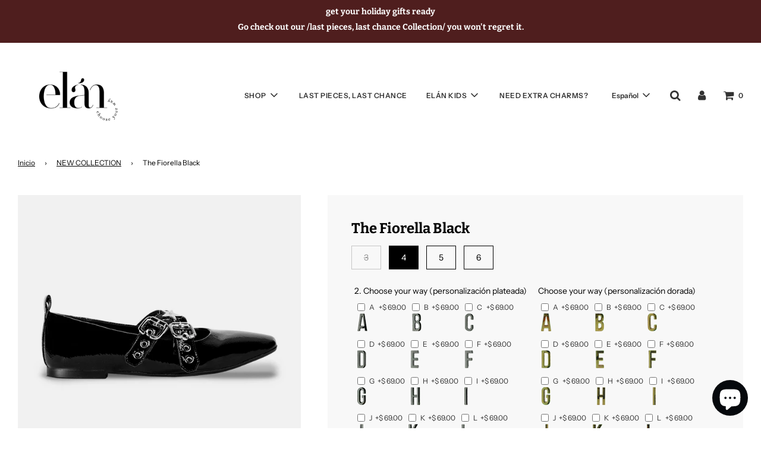

--- FILE ---
content_type: text/html;charset=UTF-8
request_url: https://node1.itoris.com/dpo/storefront/include.js?controller=GetOptionConfig&shop=elanmx.myshopify.com
body_size: 7132
content:
<div id="itoris_dynamicproductoptions_add_to_cart_configure" style="display: none;">
    <button type="button" class="button btn">
        <span><span>Configure</span></span>
    </button>
</div>
<div id="itoris_dynamicproductoptions_popup_mask" style="display: none;"></div>
<div id="itoris_dynamicproductoptions_popup" style="display: none;">
    <div id="itoris_dynamicproductoptions_popup_close_icon"></div>
    <h2 class="popup-title">Configure Product</h2>
    <div class="product-options-bottom">
        <button id="itoris_dynamicproductoptions_popup_button_cancel" type="button" class="button"><span><span>Cancel</span></span></button>
        <div class="add-to-box">
            <span id="itoris_dynamicproductoptions_popup_price"></span>
            <button id="itoris_dynamicproductoptions_popup_button_apply" type="button" class="button"><span><span>Apply</span></span></button>
            <span class="or">OR</span>
            <div class="add-to-cart">
                <label for="qty">Qty:</label>
                <input type="text" name="qty" id="itoris_dynamicoptions_qty" maxlength="12" value="" title="Qty" class="input-text qty" />
                                <button type="button" title="Add to Cart" id="itoris_dynamicoptions_add_to_cart" class="button btn-cart"><span><span>Add to Cart</span></span></button>
            </div>
        </div>
    </div>
</div>
<div id="itoris_dynamicproductoptions_configuration" style="display: none;">
    <ul></ul>
    <button id="itoris_dynamicproductoptions_button_edit" type="button" class="button"><span><span>Edit</span></span></button>
</div>
<div id="itoris_dynamicproductoptions">
                                                                        <div id="fieldset-section-1" class="fieldset fieldset-section-1">
                            <table class="form-list option-fields-cols-3">
                                            <tr class="fields">
                                                                                                                                                                                                                                                                                    <td>
                                            <div id="dynamic_option_id_1001" class="field">
                                                                                                    <label >2. Choose your way (personalización plateada)</label>                                                                                                <div class="control">
    <div class="options-list" id="options-1001-list" >
            <div class="field choice admin__field admin__field-option">
            <input type="checkbox" class="checkbox admin__control-checkbox  product-custom-option" name="options[1001][]" id="options_1001_2" value="10001"  price="69.00"  />
            <label class="label admin__field-label" for="options_1001_2"><span>A </span><span class="price-notice" data-amount="69.00">+$ 69.00</span></label>
        </div>
            <div class="field choice admin__field admin__field-option">
            <input type="checkbox" class="checkbox admin__control-checkbox  product-custom-option" name="options[1001][]" id="options_1001_3" value="10002"  price="69.00"  />
            <label class="label admin__field-label" for="options_1001_3"><span>B</span><span class="price-notice" data-amount="69.00">+$ 69.00</span></label>
        </div>
            <div class="field choice admin__field admin__field-option">
            <input type="checkbox" class="checkbox admin__control-checkbox  product-custom-option" name="options[1001][]" id="options_1001_4" value="10003"  price="69.00"  />
            <label class="label admin__field-label" for="options_1001_4"><span>C </span><span class="price-notice" data-amount="69.00">+$ 69.00</span></label>
        </div>
            <div class="field choice admin__field admin__field-option">
            <input type="checkbox" class="checkbox admin__control-checkbox  product-custom-option" name="options[1001][]" id="options_1001_5" value="10004"  price="69.00"  />
            <label class="label admin__field-label" for="options_1001_5"><span>D</span><span class="price-notice" data-amount="69.00">+$ 69.00</span></label>
        </div>
            <div class="field choice admin__field admin__field-option">
            <input type="checkbox" class="checkbox admin__control-checkbox  product-custom-option" name="options[1001][]" id="options_1001_6" value="10005"  price="69.00"  />
            <label class="label admin__field-label" for="options_1001_6"><span>E </span><span class="price-notice" data-amount="69.00">+$ 69.00</span></label>
        </div>
            <div class="field choice admin__field admin__field-option">
            <input type="checkbox" class="checkbox admin__control-checkbox  product-custom-option" name="options[1001][]" id="options_1001_7" value="10006"  price="69.00"  />
            <label class="label admin__field-label" for="options_1001_7"><span>F</span><span class="price-notice" data-amount="69.00">+$ 69.00</span></label>
        </div>
            <div class="field choice admin__field admin__field-option">
            <input type="checkbox" class="checkbox admin__control-checkbox  product-custom-option" name="options[1001][]" id="options_1001_8" value="10007"  price="69.00"  />
            <label class="label admin__field-label" for="options_1001_8"><span>G</span><span class="price-notice" data-amount="69.00">+$ 69.00</span></label>
        </div>
            <div class="field choice admin__field admin__field-option">
            <input type="checkbox" class="checkbox admin__control-checkbox  product-custom-option" name="options[1001][]" id="options_1001_9" value="10008"  price="69.00"  />
            <label class="label admin__field-label" for="options_1001_9"><span>H</span><span class="price-notice" data-amount="69.00">+$ 69.00</span></label>
        </div>
            <div class="field choice admin__field admin__field-option">
            <input type="checkbox" class="checkbox admin__control-checkbox  product-custom-option" name="options[1001][]" id="options_1001_10" value="10009"  price="69.00"  />
            <label class="label admin__field-label" for="options_1001_10"><span>I</span><span class="price-notice" data-amount="69.00">+$ 69.00</span></label>
        </div>
            <div class="field choice admin__field admin__field-option">
            <input type="checkbox" class="checkbox admin__control-checkbox  product-custom-option" name="options[1001][]" id="options_1001_11" value="10010"  price="69.00"  />
            <label class="label admin__field-label" for="options_1001_11"><span>J</span><span class="price-notice" data-amount="69.00">+$ 69.00</span></label>
        </div>
            <div class="field choice admin__field admin__field-option">
            <input type="checkbox" class="checkbox admin__control-checkbox  product-custom-option" name="options[1001][]" id="options_1001_12" value="10011"  price="69.00"  />
            <label class="label admin__field-label" for="options_1001_12"><span>K</span><span class="price-notice" data-amount="69.00">+$ 69.00</span></label>
        </div>
            <div class="field choice admin__field admin__field-option">
            <input type="checkbox" class="checkbox admin__control-checkbox  product-custom-option" name="options[1001][]" id="options_1001_13" value="10012"  price="69.00"  />
            <label class="label admin__field-label" for="options_1001_13"><span>L</span><span class="price-notice" data-amount="69.00">+$ 69.00</span></label>
        </div>
            <div class="field choice admin__field admin__field-option">
            <input type="checkbox" class="checkbox admin__control-checkbox  product-custom-option" name="options[1001][]" id="options_1001_14" value="10013"  price="69.00"  />
            <label class="label admin__field-label" for="options_1001_14"><span>M</span><span class="price-notice" data-amount="69.00">+$ 69.00</span></label>
        </div>
            <div class="field choice admin__field admin__field-option">
            <input type="checkbox" class="checkbox admin__control-checkbox  product-custom-option" name="options[1001][]" id="options_1001_15" value="10014"  price="69.00"  />
            <label class="label admin__field-label" for="options_1001_15"><span>N </span><span class="price-notice" data-amount="69.00">+$ 69.00</span></label>
        </div>
            <div class="field choice admin__field admin__field-option">
            <input type="checkbox" class="checkbox admin__control-checkbox  product-custom-option" name="options[1001][]" id="options_1001_16" value="10015"  price="69.00"  />
            <label class="label admin__field-label" for="options_1001_16"><span>O</span><span class="price-notice" data-amount="69.00">+$ 69.00</span></label>
        </div>
            <div class="field choice admin__field admin__field-option">
            <input type="checkbox" class="checkbox admin__control-checkbox  product-custom-option" name="options[1001][]" id="options_1001_17" value="10016"  price="69.00"  />
            <label class="label admin__field-label" for="options_1001_17"><span>P</span><span class="price-notice" data-amount="69.00">+$ 69.00</span></label>
        </div>
            <div class="field choice admin__field admin__field-option">
            <input type="checkbox" class="checkbox admin__control-checkbox  product-custom-option" name="options[1001][]" id="options_1001_18" value="10017"  price="69.00"  />
            <label class="label admin__field-label" for="options_1001_18"><span>Q</span><span class="price-notice" data-amount="69.00">+$ 69.00</span></label>
        </div>
            <div class="field choice admin__field admin__field-option">
            <input type="checkbox" class="checkbox admin__control-checkbox  product-custom-option" name="options[1001][]" id="options_1001_19" value="10018"  price="69.00"  />
            <label class="label admin__field-label" for="options_1001_19"><span>R </span><span class="price-notice" data-amount="69.00">+$ 69.00</span></label>
        </div>
            <div class="field choice admin__field admin__field-option">
            <input type="checkbox" class="checkbox admin__control-checkbox  product-custom-option" name="options[1001][]" id="options_1001_20" value="10019"  price="69.00"  />
            <label class="label admin__field-label" for="options_1001_20"><span>S</span><span class="price-notice" data-amount="69.00">+$ 69.00</span></label>
        </div>
            <div class="field choice admin__field admin__field-option">
            <input type="checkbox" class="checkbox admin__control-checkbox  product-custom-option" name="options[1001][]" id="options_1001_21" value="10020"  price="69.00"  />
            <label class="label admin__field-label" for="options_1001_21"><span>T</span><span class="price-notice" data-amount="69.00">+$ 69.00</span></label>
        </div>
            <div class="field choice admin__field admin__field-option">
            <input type="checkbox" class="checkbox admin__control-checkbox  product-custom-option" name="options[1001][]" id="options_1001_22" value="10021"  price="69.00"  />
            <label class="label admin__field-label" for="options_1001_22"><span>U</span><span class="price-notice" data-amount="69.00">+$ 69.00</span></label>
        </div>
            <div class="field choice admin__field admin__field-option">
            <input type="checkbox" class="checkbox admin__control-checkbox  product-custom-option" name="options[1001][]" id="options_1001_23" value="10022"  price="69.00"  />
            <label class="label admin__field-label" for="options_1001_23"><span>V </span><span class="price-notice" data-amount="69.00">+$ 69.00</span></label>
        </div>
            <div class="field choice admin__field admin__field-option">
            <input type="checkbox" class="checkbox admin__control-checkbox  product-custom-option" name="options[1001][]" id="options_1001_24" value="10023"  price="69.00"  />
            <label class="label admin__field-label" for="options_1001_24"><span>W</span><span class="price-notice" data-amount="69.00">+$ 69.00</span></label>
        </div>
            <div class="field choice admin__field admin__field-option">
            <input type="checkbox" class="checkbox admin__control-checkbox  product-custom-option" name="options[1001][]" id="options_1001_25" value="10024"  price="69.00"  />
            <label class="label admin__field-label" for="options_1001_25"><span>X</span><span class="price-notice" data-amount="69.00">+$ 69.00</span></label>
        </div>
            <div class="field choice admin__field admin__field-option">
            <input type="checkbox" class="checkbox admin__control-checkbox  product-custom-option" name="options[1001][]" id="options_1001_26" value="10025"  price="69.00"  />
            <label class="label admin__field-label" for="options_1001_26"><span>Y</span><span class="price-notice" data-amount="69.00">+$ 69.00</span></label>
        </div>
            <div class="field choice admin__field admin__field-option">
            <input type="checkbox" class="checkbox admin__control-checkbox  product-custom-option" name="options[1001][]" id="options_1001_27" value="10026"  price="69.00"  />
            <label class="label admin__field-label" for="options_1001_27"><span>Z</span><span class="price-notice" data-amount="69.00">+$ 69.00</span></label>
        </div>
            <div class="field choice admin__field admin__field-option">
            <input type="checkbox" class="checkbox admin__control-checkbox  product-custom-option" name="options[1001][]" id="options_1001_28" value="10027"  price="69.00"  />
            <label class="label admin__field-label" for="options_1001_28"><span>❤️</span><span class="price-notice" data-amount="69.00">+$ 69.00</span></label>
        </div>
            <div class="field choice admin__field admin__field-option">
            <input type="checkbox" class="checkbox admin__control-checkbox  product-custom-option" name="options[1001][]" id="options_1001_29" value="10028"  price="69.00"  />
            <label class="label admin__field-label" for="options_1001_29"><span>⭐</span><span class="price-notice" data-amount="69.00">+$ 69.00</span></label>
        </div>
            <div class="field choice admin__field admin__field-option">
            <input type="checkbox" class="checkbox admin__control-checkbox  product-custom-option" name="options[1001][]" id="options_1001_30" value="10029"  price="69.00"  />
            <label class="label admin__field-label" for="options_1001_30"><span>🐝 </span><span class="price-notice" data-amount="69.00">+$ 69.00</span></label>
        </div>
            <div class="field choice admin__field admin__field-option">
            <input type="checkbox" class="checkbox admin__control-checkbox  product-custom-option" name="options[1001][]" id="options_1001_31" value="10030"  price="69.00"  />
            <label class="label admin__field-label" for="options_1001_31"><span>🌙</span><span class="price-notice" data-amount="69.00">+$ 69.00</span></label>
        </div>
            <div class="field choice admin__field admin__field-option">
            <input type="checkbox" class="checkbox admin__control-checkbox  product-custom-option" name="options[1001][]" id="options_1001_32" value="10031"  price="69.00"  />
            <label class="label admin__field-label" for="options_1001_32"><span>🦋</span><span class="price-notice" data-amount="69.00">+$ 69.00</span></label>
        </div>
            <div class="field choice admin__field admin__field-option">
            <input type="checkbox" class="checkbox admin__control-checkbox  product-custom-option" name="options[1001][]" id="options_1001_33" value="10032"  price="69.00"  />
            <label class="label admin__field-label" for="options_1001_33"><span>🐴</span><span class="price-notice" data-amount="69.00">+$ 69.00</span></label>
        </div>
            <div class="field choice admin__field admin__field-option">
            <input type="checkbox" class="checkbox admin__control-checkbox  product-custom-option" name="options[1001][]" id="options_1001_34" value="10033"  price="69.00"  />
            <label class="label admin__field-label" for="options_1001_34"><span>🗼</span><span class="price-notice" data-amount="69.00">+$ 69.00</span></label>
        </div>
            <div class="field choice admin__field admin__field-option">
            <input type="checkbox" class="checkbox admin__control-checkbox  product-custom-option" name="options[1001][]" id="options_1001_35" value="10034"  price="0.00"  />
            <label class="label admin__field-label" for="options_1001_35"><span>AGOTADO</span></label>
        </div>
            <div class="field choice admin__field admin__field-option">
            <input type="checkbox" class="checkbox admin__control-checkbox  product-custom-option" name="options[1001][]" id="options_1001_36" value="10035"  price="69.00"  />
            <label class="label admin__field-label" for="options_1001_36"><span>🐾</span><span class="price-notice" data-amount="69.00">+$ 69.00</span></label>
        </div>
            <div class="field choice admin__field admin__field-option">
            <input type="checkbox" class="checkbox admin__control-checkbox  product-custom-option" name="options[1001][]" id="options_1001_37" value="10036"  price="69.00"  />
            <label class="label admin__field-label" for="options_1001_37"><span>👑</span><span class="price-notice" data-amount="69.00">+$ 69.00</span></label>
        </div>
        </div>
</div>
                                            </div>
                                        </td>
                                                                                                                                                                                                                                                                                                                                                                                                                                        <td>
                                            <div id="dynamic_option_id_1002" class="field">
                                                                                                    <label >Choose your way (personalización dorada)</label>                                                                                                <div class="control">
    <div class="options-list" id="options-1002-list" >
            <div class="field choice admin__field admin__field-option">
            <input type="checkbox" class="checkbox admin__control-checkbox  product-custom-option" name="options[1002][]" id="options_1002_2" value="10037"  price="69.00"  />
            <label class="label admin__field-label" for="options_1002_2"><span>A</span><span class="price-notice" data-amount="69.00">+$ 69.00</span></label>
        </div>
            <div class="field choice admin__field admin__field-option">
            <input type="checkbox" class="checkbox admin__control-checkbox  product-custom-option" name="options[1002][]" id="options_1002_3" value="10038"  price="69.00"  />
            <label class="label admin__field-label" for="options_1002_3"><span>B</span><span class="price-notice" data-amount="69.00">+$ 69.00</span></label>
        </div>
            <div class="field choice admin__field admin__field-option">
            <input type="checkbox" class="checkbox admin__control-checkbox  product-custom-option" name="options[1002][]" id="options_1002_4" value="10039"  price="69.00"  />
            <label class="label admin__field-label" for="options_1002_4"><span>C</span><span class="price-notice" data-amount="69.00">+$ 69.00</span></label>
        </div>
            <div class="field choice admin__field admin__field-option">
            <input type="checkbox" class="checkbox admin__control-checkbox  product-custom-option" name="options[1002][]" id="options_1002_5" value="10040"  price="69.00"  />
            <label class="label admin__field-label" for="options_1002_5"><span>D</span><span class="price-notice" data-amount="69.00">+$ 69.00</span></label>
        </div>
            <div class="field choice admin__field admin__field-option">
            <input type="checkbox" class="checkbox admin__control-checkbox  product-custom-option" name="options[1002][]" id="options_1002_6" value="10041"  price="69.00"  />
            <label class="label admin__field-label" for="options_1002_6"><span>E</span><span class="price-notice" data-amount="69.00">+$ 69.00</span></label>
        </div>
            <div class="field choice admin__field admin__field-option">
            <input type="checkbox" class="checkbox admin__control-checkbox  product-custom-option" name="options[1002][]" id="options_1002_7" value="10042"  price="69.00"  />
            <label class="label admin__field-label" for="options_1002_7"><span>F</span><span class="price-notice" data-amount="69.00">+$ 69.00</span></label>
        </div>
            <div class="field choice admin__field admin__field-option">
            <input type="checkbox" class="checkbox admin__control-checkbox  product-custom-option" name="options[1002][]" id="options_1002_8" value="10043"  price="69.00"  />
            <label class="label admin__field-label" for="options_1002_8"><span>G </span><span class="price-notice" data-amount="69.00">+$ 69.00</span></label>
        </div>
            <div class="field choice admin__field admin__field-option">
            <input type="checkbox" class="checkbox admin__control-checkbox  product-custom-option" name="options[1002][]" id="options_1002_9" value="10044"  price="69.00"  />
            <label class="label admin__field-label" for="options_1002_9"><span>H</span><span class="price-notice" data-amount="69.00">+$ 69.00</span></label>
        </div>
            <div class="field choice admin__field admin__field-option">
            <input type="checkbox" class="checkbox admin__control-checkbox  product-custom-option" name="options[1002][]" id="options_1002_10" value="10045"  price="69.00"  />
            <label class="label admin__field-label" for="options_1002_10"><span>I </span><span class="price-notice" data-amount="69.00">+$ 69.00</span></label>
        </div>
            <div class="field choice admin__field admin__field-option">
            <input type="checkbox" class="checkbox admin__control-checkbox  product-custom-option" name="options[1002][]" id="options_1002_11" value="10046"  price="69.00"  />
            <label class="label admin__field-label" for="options_1002_11"><span>J</span><span class="price-notice" data-amount="69.00">+$ 69.00</span></label>
        </div>
            <div class="field choice admin__field admin__field-option">
            <input type="checkbox" class="checkbox admin__control-checkbox  product-custom-option" name="options[1002][]" id="options_1002_12" value="10047"  price="69.00"  />
            <label class="label admin__field-label" for="options_1002_12"><span>K</span><span class="price-notice" data-amount="69.00">+$ 69.00</span></label>
        </div>
            <div class="field choice admin__field admin__field-option">
            <input type="checkbox" class="checkbox admin__control-checkbox  product-custom-option" name="options[1002][]" id="options_1002_13" value="10048"  price="69.00"  />
            <label class="label admin__field-label" for="options_1002_13"><span>L </span><span class="price-notice" data-amount="69.00">+$ 69.00</span></label>
        </div>
            <div class="field choice admin__field admin__field-option">
            <input type="checkbox" class="checkbox admin__control-checkbox  product-custom-option" name="options[1002][]" id="options_1002_14" value="10049"  price="69.00"  />
            <label class="label admin__field-label" for="options_1002_14"><span> M</span><span class="price-notice" data-amount="69.00">+$ 69.00</span></label>
        </div>
            <div class="field choice admin__field admin__field-option">
            <input type="checkbox" class="checkbox admin__control-checkbox  product-custom-option" name="options[1002][]" id="options_1002_15" value="10050"  price="69.00"  />
            <label class="label admin__field-label" for="options_1002_15"><span>N </span><span class="price-notice" data-amount="69.00">+$ 69.00</span></label>
        </div>
            <div class="field choice admin__field admin__field-option">
            <input type="checkbox" class="checkbox admin__control-checkbox  product-custom-option" name="options[1002][]" id="options_1002_16" value="10051"  price="69.00"  />
            <label class="label admin__field-label" for="options_1002_16"><span>O</span><span class="price-notice" data-amount="69.00">+$ 69.00</span></label>
        </div>
            <div class="field choice admin__field admin__field-option">
            <input type="checkbox" class="checkbox admin__control-checkbox  product-custom-option" name="options[1002][]" id="options_1002_17" value="10052"  price="69.00"  />
            <label class="label admin__field-label" for="options_1002_17"><span>P</span><span class="price-notice" data-amount="69.00">+$ 69.00</span></label>
        </div>
            <div class="field choice admin__field admin__field-option">
            <input type="checkbox" class="checkbox admin__control-checkbox  product-custom-option" name="options[1002][]" id="options_1002_18" value="10053"  price="69.00"  />
            <label class="label admin__field-label" for="options_1002_18"><span>Q</span><span class="price-notice" data-amount="69.00">+$ 69.00</span></label>
        </div>
            <div class="field choice admin__field admin__field-option">
            <input type="checkbox" class="checkbox admin__control-checkbox  product-custom-option" name="options[1002][]" id="options_1002_19" value="10054"  price="69.00"  />
            <label class="label admin__field-label" for="options_1002_19"><span>R</span><span class="price-notice" data-amount="69.00">+$ 69.00</span></label>
        </div>
            <div class="field choice admin__field admin__field-option">
            <input type="checkbox" class="checkbox admin__control-checkbox  product-custom-option" name="options[1002][]" id="options_1002_20" value="10055"  price="69.00"  />
            <label class="label admin__field-label" for="options_1002_20"><span>S  </span><span class="price-notice" data-amount="69.00">+$ 69.00</span></label>
        </div>
            <div class="field choice admin__field admin__field-option">
            <input type="checkbox" class="checkbox admin__control-checkbox  product-custom-option" name="options[1002][]" id="options_1002_21" value="10056"  price="69.00"  />
            <label class="label admin__field-label" for="options_1002_21"><span>T</span><span class="price-notice" data-amount="69.00">+$ 69.00</span></label>
        </div>
            <div class="field choice admin__field admin__field-option">
            <input type="checkbox" class="checkbox admin__control-checkbox  product-custom-option" name="options[1002][]" id="options_1002_22" value="10057"  price="69.00"  />
            <label class="label admin__field-label" for="options_1002_22"><span>U</span><span class="price-notice" data-amount="69.00">+$ 69.00</span></label>
        </div>
            <div class="field choice admin__field admin__field-option">
            <input type="checkbox" class="checkbox admin__control-checkbox  product-custom-option" name="options[1002][]" id="options_1002_23" value="10058"  price="69.00"  />
            <label class="label admin__field-label" for="options_1002_23"><span>V</span><span class="price-notice" data-amount="69.00">+$ 69.00</span></label>
        </div>
            <div class="field choice admin__field admin__field-option">
            <input type="checkbox" class="checkbox admin__control-checkbox  product-custom-option" name="options[1002][]" id="options_1002_24" value="10059"  price="69.00"  />
            <label class="label admin__field-label" for="options_1002_24"><span>W</span><span class="price-notice" data-amount="69.00">+$ 69.00</span></label>
        </div>
            <div class="field choice admin__field admin__field-option">
            <input type="checkbox" class="checkbox admin__control-checkbox  product-custom-option" name="options[1002][]" id="options_1002_25" value="10060"  price="69.00"  />
            <label class="label admin__field-label" for="options_1002_25"><span>X</span><span class="price-notice" data-amount="69.00">+$ 69.00</span></label>
        </div>
            <div class="field choice admin__field admin__field-option">
            <input type="checkbox" class="checkbox admin__control-checkbox  product-custom-option" name="options[1002][]" id="options_1002_26" value="10061"  price="69.00"  />
            <label class="label admin__field-label" for="options_1002_26"><span>Y</span><span class="price-notice" data-amount="69.00">+$ 69.00</span></label>
        </div>
            <div class="field choice admin__field admin__field-option">
            <input type="checkbox" class="checkbox admin__control-checkbox  product-custom-option" name="options[1002][]" id="options_1002_27" value="10062"  price="69.00"  />
            <label class="label admin__field-label" for="options_1002_27"><span>Z</span><span class="price-notice" data-amount="69.00">+$ 69.00</span></label>
        </div>
            <div class="field choice admin__field admin__field-option">
            <input type="checkbox" class="checkbox admin__control-checkbox  product-custom-option" name="options[1002][]" id="options_1002_28" value="10063"  price="69.00"  />
            <label class="label admin__field-label" for="options_1002_28"><span>🖤</span><span class="price-notice" data-amount="69.00">+$ 69.00</span></label>
        </div>
            <div class="field choice admin__field admin__field-option">
            <input type="checkbox" class="checkbox admin__control-checkbox  product-custom-option" name="options[1002][]" id="options_1002_29" value="10064"  price="69.00"  />
            <label class="label admin__field-label" for="options_1002_29"><span>⭐</span><span class="price-notice" data-amount="69.00">+$ 69.00</span></label>
        </div>
            <div class="field choice admin__field admin__field-option">
            <input type="checkbox" class="checkbox admin__control-checkbox  product-custom-option" name="options[1002][]" id="options_1002_30" value="10065"  price="69.00"  />
            <label class="label admin__field-label" for="options_1002_30"><span>🐝</span><span class="price-notice" data-amount="69.00">+$ 69.00</span></label>
        </div>
            <div class="field choice admin__field admin__field-option">
            <input type="checkbox" class="checkbox admin__control-checkbox  product-custom-option" name="options[1002][]" id="options_1002_31" value="10066"  price="69.00"  />
            <label class="label admin__field-label" for="options_1002_31"><span>🌙</span><span class="price-notice" data-amount="69.00">+$ 69.00</span></label>
        </div>
            <div class="field choice admin__field admin__field-option">
            <input type="checkbox" class="checkbox admin__control-checkbox  product-custom-option" name="options[1002][]" id="options_1002_32" value="10067"  price="69.00"  />
            <label class="label admin__field-label" for="options_1002_32"><span>🦋</span><span class="price-notice" data-amount="69.00">+$ 69.00</span></label>
        </div>
            <div class="field choice admin__field admin__field-option">
            <input type="checkbox" class="checkbox admin__control-checkbox  product-custom-option" name="options[1002][]" id="options_1002_33" value="10068"  price="69.00"  />
            <label class="label admin__field-label" for="options_1002_33"><span>🐴</span><span class="price-notice" data-amount="69.00">+$ 69.00</span></label>
        </div>
            <div class="field choice admin__field admin__field-option">
            <input type="checkbox" class="checkbox admin__control-checkbox  product-custom-option" name="options[1002][]" id="options_1002_34" value="10069"  price="69.00"  />
            <label class="label admin__field-label" for="options_1002_34"><span>🗼</span><span class="price-notice" data-amount="69.00">+$ 69.00</span></label>
        </div>
            <div class="field choice admin__field admin__field-option">
            <input type="checkbox" class="checkbox admin__control-checkbox  product-custom-option" name="options[1002][]" id="options_1002_35" value="10070"  price="69.00"  />
            <label class="label admin__field-label" for="options_1002_35"><span>🌵</span><span class="price-notice" data-amount="69.00">+$ 69.00</span></label>
        </div>
            <div class="field choice admin__field admin__field-option">
            <input type="checkbox" class="checkbox admin__control-checkbox  product-custom-option" name="options[1002][]" id="options_1002_36" value="10071"  price="69.00"  />
            <label class="label admin__field-label" for="options_1002_36"><span>🐾</span><span class="price-notice" data-amount="69.00">+$ 69.00</span></label>
        </div>
            <div class="field choice admin__field admin__field-option">
            <input type="checkbox" class="checkbox admin__control-checkbox  product-custom-option" name="options[1002][]" id="options_1002_37" value="10072"  price="69.00"  />
            <label class="label admin__field-label" for="options_1002_37"><span>👑</span><span class="price-notice" data-amount="69.00">+$ 69.00</span></label>
        </div>
        </div>
</div>
                                            </div>
                                        </td>
                                                                                                                                                                                                                                                                                                                                                                                                                                                                                                                                                                                                                                                                                                                                                                                            <td><div class="field empty" style="height: 1px;"></div></td>
                                                    </tr>
                                            <tr class="fields">
                                                                                                                                                                                                                                                                                                                                                                                                                                                                                                                                                                                                                <td>
                                            <div id="dynamic_option_id_1003" class="field">
                                                                                                    <label >Choose your way (personalización negra) </label>                                                                                                <div class="control">
    <div class="options-list" id="options-1003-list" >
            <div class="field choice admin__field admin__field-option">
            <input type="checkbox" class="checkbox admin__control-checkbox  product-custom-option" name="options[1003][]" id="options_1003_2" value="10073"  price="39.00"  />
            <label class="label admin__field-label" for="options_1003_2"><span>A </span><span class="price-notice" data-amount="39.00">+$ 39.00</span></label>
        </div>
            <div class="field choice admin__field admin__field-option">
            <input type="checkbox" class="checkbox admin__control-checkbox  product-custom-option" name="options[1003][]" id="options_1003_3" value="10074"  price="39.00"  />
            <label class="label admin__field-label" for="options_1003_3"><span>B</span><span class="price-notice" data-amount="39.00">+$ 39.00</span></label>
        </div>
            <div class="field choice admin__field admin__field-option">
            <input type="checkbox" class="checkbox admin__control-checkbox  product-custom-option" name="options[1003][]" id="options_1003_4" value="10075"  price="39.00"  />
            <label class="label admin__field-label" for="options_1003_4"><span>C</span><span class="price-notice" data-amount="39.00">+$ 39.00</span></label>
        </div>
            <div class="field choice admin__field admin__field-option">
            <input type="checkbox" class="checkbox admin__control-checkbox  product-custom-option" name="options[1003][]" id="options_1003_5" value="10076"  price="39.00"  />
            <label class="label admin__field-label" for="options_1003_5"><span>D</span><span class="price-notice" data-amount="39.00">+$ 39.00</span></label>
        </div>
            <div class="field choice admin__field admin__field-option">
            <input type="checkbox" class="checkbox admin__control-checkbox  product-custom-option" name="options[1003][]" id="options_1003_6" value="10077"  price="39.00"  />
            <label class="label admin__field-label" for="options_1003_6"><span>E</span><span class="price-notice" data-amount="39.00">+$ 39.00</span></label>
        </div>
            <div class="field choice admin__field admin__field-option">
            <input type="checkbox" class="checkbox admin__control-checkbox  product-custom-option" name="options[1003][]" id="options_1003_7" value="10078"  price="39.00"  />
            <label class="label admin__field-label" for="options_1003_7"><span>F</span><span class="price-notice" data-amount="39.00">+$ 39.00</span></label>
        </div>
            <div class="field choice admin__field admin__field-option">
            <input type="checkbox" class="checkbox admin__control-checkbox  product-custom-option" name="options[1003][]" id="options_1003_8" value="10079"  price="39.00"  />
            <label class="label admin__field-label" for="options_1003_8"><span>G </span><span class="price-notice" data-amount="39.00">+$ 39.00</span></label>
        </div>
            <div class="field choice admin__field admin__field-option">
            <input type="checkbox" class="checkbox admin__control-checkbox  product-custom-option" name="options[1003][]" id="options_1003_9" value="10080"  price="39.00"  />
            <label class="label admin__field-label" for="options_1003_9"><span>H</span><span class="price-notice" data-amount="39.00">+$ 39.00</span></label>
        </div>
            <div class="field choice admin__field admin__field-option">
            <input type="checkbox" class="checkbox admin__control-checkbox  product-custom-option" name="options[1003][]" id="options_1003_10" value="10081"  price="39.00"  />
            <label class="label admin__field-label" for="options_1003_10"><span>I </span><span class="price-notice" data-amount="39.00">+$ 39.00</span></label>
        </div>
            <div class="field choice admin__field admin__field-option">
            <input type="checkbox" class="checkbox admin__control-checkbox  product-custom-option" name="options[1003][]" id="options_1003_11" value="10082"  price="39.00"  />
            <label class="label admin__field-label" for="options_1003_11"><span>J</span><span class="price-notice" data-amount="39.00">+$ 39.00</span></label>
        </div>
            <div class="field choice admin__field admin__field-option">
            <input type="checkbox" class="checkbox admin__control-checkbox  product-custom-option" name="options[1003][]" id="options_1003_12" value="10083"  price="39.00"  />
            <label class="label admin__field-label" for="options_1003_12"><span>K</span><span class="price-notice" data-amount="39.00">+$ 39.00</span></label>
        </div>
            <div class="field choice admin__field admin__field-option">
            <input type="checkbox" class="checkbox admin__control-checkbox  product-custom-option" name="options[1003][]" id="options_1003_13" value="10084"  price="39.00"  />
            <label class="label admin__field-label" for="options_1003_13"><span>L </span><span class="price-notice" data-amount="39.00">+$ 39.00</span></label>
        </div>
            <div class="field choice admin__field admin__field-option">
            <input type="checkbox" class="checkbox admin__control-checkbox  product-custom-option" name="options[1003][]" id="options_1003_14" value="10085"  price="39.00"  />
            <label class="label admin__field-label" for="options_1003_14"><span>M</span><span class="price-notice" data-amount="39.00">+$ 39.00</span></label>
        </div>
            <div class="field choice admin__field admin__field-option">
            <input type="checkbox" class="checkbox admin__control-checkbox  product-custom-option" name="options[1003][]" id="options_1003_15" value="10086"  price="39.00"  />
            <label class="label admin__field-label" for="options_1003_15"><span>N </span><span class="price-notice" data-amount="39.00">+$ 39.00</span></label>
        </div>
            <div class="field choice admin__field admin__field-option">
            <input type="checkbox" class="checkbox admin__control-checkbox  product-custom-option" name="options[1003][]" id="options_1003_16" value="10087"  price="39.00"  />
            <label class="label admin__field-label" for="options_1003_16"><span>O</span><span class="price-notice" data-amount="39.00">+$ 39.00</span></label>
        </div>
            <div class="field choice admin__field admin__field-option">
            <input type="checkbox" class="checkbox admin__control-checkbox  product-custom-option" name="options[1003][]" id="options_1003_17" value="10088"  price="39.00"  />
            <label class="label admin__field-label" for="options_1003_17"><span>P</span><span class="price-notice" data-amount="39.00">+$ 39.00</span></label>
        </div>
            <div class="field choice admin__field admin__field-option">
            <input type="checkbox" class="checkbox admin__control-checkbox  product-custom-option" name="options[1003][]" id="options_1003_18" value="10089"  price="39.00"  />
            <label class="label admin__field-label" for="options_1003_18"><span>R</span><span class="price-notice" data-amount="39.00">+$ 39.00</span></label>
        </div>
            <div class="field choice admin__field admin__field-option">
            <input type="checkbox" class="checkbox admin__control-checkbox  product-custom-option" name="options[1003][]" id="options_1003_19" value="10090"  price="39.00"  />
            <label class="label admin__field-label" for="options_1003_19"><span>S </span><span class="price-notice" data-amount="39.00">+$ 39.00</span></label>
        </div>
            <div class="field choice admin__field admin__field-option">
            <input type="checkbox" class="checkbox admin__control-checkbox  product-custom-option" name="options[1003][]" id="options_1003_20" value="10091"  price="39.00"  />
            <label class="label admin__field-label" for="options_1003_20"><span>T</span><span class="price-notice" data-amount="39.00">+$ 39.00</span></label>
        </div>
            <div class="field choice admin__field admin__field-option">
            <input type="checkbox" class="checkbox admin__control-checkbox  product-custom-option" name="options[1003][]" id="options_1003_21" value="10092"  price="39.00"  />
            <label class="label admin__field-label" for="options_1003_21"><span>U</span><span class="price-notice" data-amount="39.00">+$ 39.00</span></label>
        </div>
            <div class="field choice admin__field admin__field-option">
            <input type="checkbox" class="checkbox admin__control-checkbox  product-custom-option" name="options[1003][]" id="options_1003_22" value="10093"  price="39.00"  />
            <label class="label admin__field-label" for="options_1003_22"><span>V</span><span class="price-notice" data-amount="39.00">+$ 39.00</span></label>
        </div>
            <div class="field choice admin__field admin__field-option">
            <input type="checkbox" class="checkbox admin__control-checkbox  product-custom-option" name="options[1003][]" id="options_1003_23" value="10094"  price="39.00"  />
            <label class="label admin__field-label" for="options_1003_23"><span>W</span><span class="price-notice" data-amount="39.00">+$ 39.00</span></label>
        </div>
            <div class="field choice admin__field admin__field-option">
            <input type="checkbox" class="checkbox admin__control-checkbox  product-custom-option" name="options[1003][]" id="options_1003_24" value="10095"  price="39.00"  />
            <label class="label admin__field-label" for="options_1003_24"><span>X</span><span class="price-notice" data-amount="39.00">+$ 39.00</span></label>
        </div>
            <div class="field choice admin__field admin__field-option">
            <input type="checkbox" class="checkbox admin__control-checkbox  product-custom-option" name="options[1003][]" id="options_1003_25" value="10096"  price="39.00"  />
            <label class="label admin__field-label" for="options_1003_25"><span>Y</span><span class="price-notice" data-amount="39.00">+$ 39.00</span></label>
        </div>
            <div class="field choice admin__field admin__field-option">
            <input type="checkbox" class="checkbox admin__control-checkbox  product-custom-option" name="options[1003][]" id="options_1003_26" value="10097"  price="39.00"  />
            <label class="label admin__field-label" for="options_1003_26"><span>Z</span><span class="price-notice" data-amount="39.00">+$ 39.00</span></label>
        </div>
        </div>
</div>
                                            </div>
                                        </td>
                                                                                                                                                                                                                                                                                                                                                                                                                                                                                                                                                                                                                                                                                                                                                                    <td>
                                            <div id="dynamic_option_id_1004" class="field">
                                                                                                    <label >3. Escribe el orden de tu personalización</label>                                                                                                <div class="control">
    <input type="text"
        id="options_1004_text"
        class="input-text product-custom-option"
        name="options[1004]"
                        value=""/>
    </div>                                            </div>
                                        </td>
                                                                                                                                                                                                                                                                                                                                                                                                                                                                                                                                                                                                                                                                                                                                                                                            <td><div class="field empty" style="height: 1px;"></div></td>
                                                    </tr>
                                            <tr class="fields">
                                                                                                                                                                                                                                                                                                                                                                                                                                                                                                                                                                                                                                                                                                                                                                                    <td><div class="field empty" style="height: 1px;"></div></td>
                                                                                                                                                                                                                                                                                                                                                                                                                                                                                                                                                                                                                                                                                                                                                                                    <td><div class="field empty" style="height: 1px;"></div></td>
                                                                                                                                                                                                                                                                                                                                                                                                                                                                                                                                                                                                                                                                                                                                                                                    <td><div class="field empty" style="height: 1px;"></div></td>
                                                    </tr>
                                            <tr class="fields">
                                                                                                                                                                                                                                                                                                                                                                                                                                                                                                                                                                                                                                                                                                                                                                                    <td><div class="field empty" style="height: 1px;"></div></td>
                                                                                                                                                                                                                                                                                                                                                                                                                                                                                                                                                                                                                                                                                                                                                                                    <td><div class="field empty" style="height: 1px;"></div></td>
                                                                                                                                                                                                                                                                                                                                                                                                                                                                                                                                                                                                                                                                                                                                                                                    <td><div class="field empty" style="height: 1px;"></div></td>
                                                    </tr>
                                    </table>
                    </div>
    </div>
<script type="text/javascript">
    jQuery('body').addClass('has_dpo_options');
    jQuery('.dpo-container').prepend(jQuery('.dpo-not-allowed'));
    window.dpoObserver.loadCSS('https://node1.itoris.com/dpo/storefront/assets/css/main.css');
    window.dpoObserver.loadJS(['https://node1.itoris.com/dpo/storefront/assets/js/options.js?v=39'], function(){
		delete window.PriceFormula;
        window.opConfig7534659698767 = [];
        window.dpoOptions = jQuery.extend({}, window.DynamicProductOptions);
        if (window.dpoObserver.skipVariantCreation) window.dpoOptions.skipVariantCreation = true;
        if (window.dpo_before_initialize) window.dpo_before_initialize(window.dpoOptions);
        window.dpoOptions.initialize({"form_style":"table_sections","appearance":"on_product_view","absolute_pricing":"0","absolute_sku":"0","absolute_weight":"0","product_id":7534659698767,"is_configured":false,"is_grouped":0,"option_errors":[],"error_message":"","product_type":"simple","configure_product_message":"Please configure the product","out_of_stock_message":"out of stock","section_conditions":[{"order":1,"visibility":"visible","visibility_action":"hidden","visibility_condition":"{\"type\":\"all\",\"value\":1,\"conditions\":[]}"}],"options_qty":[],"extra_js":""}, [{"order":1,"removable":true,"option_id":1001,"id":1001,"is_require":0,"hide_on_focus":1,"section_order":1,"type":"checkbox","internal_id":1,"visibility_action":"hidden","visibility":"visible","customer_group":"","items":[{"order":1,"price_type":"fixed","is_selected":0,"is_disabled":0,"visibility_action":"hidden","visibility":"visible","customer_group":"","sort_order":1,"title":"A ","image_src":"https:\/\/cdn.shopify.com\/s\/files\/1\/0252\/0642\/3631\/t\/19\/assets\/dpo_custom_option_38614_a.png?v=1606240638","price":69,"use_qty":1,"option_type_id":10001,"option_id":1001},{"order":2,"price_type":"fixed","is_selected":0,"is_disabled":0,"visibility_action":"hidden","visibility":"visible","customer_group":"","sort_order":2,"title":"B","image_src":"https:\/\/cdn.shopify.com\/s\/files\/1\/0252\/0642\/3631\/t\/14\/assets\/dpo_custom_option_31482_b.png?v=1595882167","price":69,"use_qty":1,"option_type_id":10002,"option_id":1001},{"order":3,"price_type":"fixed","is_selected":0,"is_disabled":0,"visibility_action":"hidden","visibility":"visible","customer_group":"","sort_order":3,"title":"C ","image_src":"https:\/\/cdn.shopify.com\/s\/files\/1\/0252\/0642\/3631\/t\/19\/assets\/dpo_custom_option_59879_c.png?v=1603837908","price":69,"use_qty":1,"option_type_id":10003,"option_id":1001},{"order":4,"price_type":"fixed","is_selected":0,"is_disabled":0,"visibility_action":"hidden","visibility":"visible","customer_group":"","sort_order":4,"title":"D","image_src":"https:\/\/cdn.shopify.com\/s\/files\/1\/0252\/0642\/3631\/t\/14\/assets\/dpo_custom_option_60093_d.png?v=1595882178","price":69,"use_qty":1,"option_type_id":10004,"option_id":1001},{"order":5,"price_type":"fixed","is_selected":0,"is_disabled":0,"visibility_action":"hidden","visibility":"visible","customer_group":"","sort_order":5,"title":"E ","image_src":"https:\/\/cdn.shopify.com\/s\/files\/1\/0252\/0642\/3631\/t\/19\/assets\/dpo_custom_option_70268_e.png?v=1605709155","price":69,"use_qty":1,"option_type_id":10005,"option_id":1001},{"order":6,"price_type":"fixed","is_selected":0,"is_disabled":0,"visibility_action":"hidden","visibility":"visible","customer_group":"","sort_order":6,"title":"F","image_src":"https:\/\/cdn.shopify.com\/s\/files\/1\/0252\/0642\/3631\/t\/14\/assets\/dpo_custom_option_91944_f.png?v=1595882189","price":69,"use_qty":1,"option_type_id":10006,"option_id":1001},{"order":7,"price_type":"fixed","is_selected":0,"is_disabled":0,"visibility_action":"hidden","visibility":"visible","customer_group":"","sort_order":7,"title":"G","image_src":"https:\/\/cdn.shopify.com\/s\/files\/1\/0252\/0642\/3631\/t\/14\/assets\/dpo_custom_option_19430_g.png?v=1595882195","price":69,"use_qty":1,"option_type_id":10007,"option_id":1001},{"order":8,"price_type":"fixed","is_selected":0,"is_disabled":0,"visibility_action":"hidden","visibility":"visible","customer_group":"","sort_order":8,"title":"H","image_src":"https:\/\/cdn.shopify.com\/s\/files\/1\/0252\/0642\/3631\/t\/14\/assets\/dpo_custom_option_76267_h.png?v=1595882201","price":69,"use_qty":1,"option_type_id":10008,"option_id":1001},{"order":9,"price_type":"fixed","is_selected":0,"is_disabled":0,"visibility_action":"hidden","visibility":"visible","customer_group":"","sort_order":9,"title":"I","image_src":"https:\/\/cdn.shopify.com\/s\/files\/1\/0252\/0642\/3631\/t\/14\/assets\/dpo_custom_option_13327_i.png?v=1595882206","price":69,"use_qty":1,"option_type_id":10009,"option_id":1001},{"order":10,"price_type":"fixed","is_selected":0,"is_disabled":0,"visibility_action":"hidden","visibility":"visible","customer_group":"","sort_order":10,"title":"J","image_src":"https:\/\/cdn.shopify.com\/s\/files\/1\/0252\/0642\/3631\/t\/14\/assets\/dpo_custom_option_76166_j.png?v=1595882234","price":69,"use_qty":1,"option_type_id":10010,"option_id":1001},{"order":11,"price_type":"fixed","is_selected":0,"is_disabled":0,"visibility_action":"hidden","visibility":"visible","customer_group":"","sort_order":11,"title":"K","image_src":"https:\/\/cdn.shopify.com\/s\/files\/1\/0252\/0642\/3631\/t\/14\/assets\/dpo_custom_option_37766_k.png?v=1595882240","price":69,"use_qty":1,"option_type_id":10011,"option_id":1001},{"order":12,"price_type":"fixed","is_selected":0,"is_disabled":0,"visibility_action":"hidden","visibility":"visible","customer_group":"","sort_order":12,"title":"L","image_src":"https:\/\/cdn.shopify.com\/s\/files\/1\/0252\/0642\/3631\/t\/19\/assets\/dpo_custom_option_55914_l.png?v=1603837923","price":69,"use_qty":1,"option_type_id":10012,"option_id":1001},{"order":13,"price_type":"fixed","is_selected":0,"is_disabled":0,"visibility_action":"hidden","visibility":"visible","customer_group":"","sort_order":13,"title":"M","image_src":"https:\/\/cdn.shopify.com\/s\/files\/1\/0252\/0642\/3631\/t\/14\/assets\/dpo_custom_option_83510_m.png?v=1595882312","price":69,"use_qty":1,"option_type_id":10013,"option_id":1001},{"order":14,"price_type":"fixed","is_selected":0,"is_disabled":0,"visibility_action":"hidden","visibility":"visible","customer_group":"","sort_order":14,"title":"N ","image_src":"https:\/\/cdn.shopify.com\/s\/files\/1\/0252\/0642\/3631\/t\/19\/assets\/dpo_custom_option_42644_n.png?v=1603837930","price":69,"use_qty":1,"option_type_id":10014,"option_id":1001},{"order":15,"price_type":"fixed","is_selected":0,"is_disabled":0,"visibility_action":"hidden","visibility":"visible","customer_group":"","sort_order":15,"title":"O","image_src":"https:\/\/cdn.shopify.com\/s\/files\/1\/0252\/0642\/3631\/t\/14\/assets\/dpo_custom_option_25341_o.png?v=1595882323","price":69,"use_qty":1,"option_type_id":10015,"option_id":1001},{"order":16,"price_type":"fixed","is_selected":0,"is_disabled":0,"visibility_action":"hidden","visibility":"visible","customer_group":"","sort_order":16,"title":"P","image_src":"https:\/\/cdn.shopify.com\/s\/files\/1\/0252\/0642\/3631\/t\/14\/assets\/dpo_custom_option_32038_p.png?v=1595882329","price":69,"use_qty":1,"option_type_id":10016,"option_id":1001},{"order":17,"price_type":"fixed","is_selected":0,"is_disabled":0,"visibility_action":"hidden","visibility":"visible","customer_group":"","sort_order":17,"title":"Q","price":69,"use_qty":1,"option_type_id":10017,"option_id":1001,"image_src":"https:\/\/cdn.shopify.com\/s\/files\/1\/0252\/0642\/3631\/t\/14\/assets\/dpo_custom_option_62289_q-plateada.png?v=1596651259"},{"order":18,"price_type":"fixed","is_selected":0,"is_disabled":0,"visibility_action":"hidden","visibility":"visible","customer_group":"","sort_order":18,"title":"R ","image_src":"https:\/\/cdn.shopify.com\/s\/files\/1\/0252\/0642\/3631\/t\/20\/assets\/dpo_custom_option_28224_r.png?v=1610645819","price":69,"use_qty":1,"option_type_id":10018,"option_id":1001},{"order":19,"price_type":"fixed","is_selected":0,"is_disabled":0,"visibility_action":"hidden","visibility":"visible","customer_group":"","sort_order":19,"title":"S","image_src":"https:\/\/cdn.shopify.com\/s\/files\/1\/0252\/0642\/3631\/t\/14\/assets\/dpo_custom_option_74016_s.png?v=1595882341","price":69,"use_qty":1,"option_type_id":10019,"option_id":1001},{"order":20,"price_type":"fixed","is_selected":0,"is_disabled":0,"visibility_action":"hidden","visibility":"visible","customer_group":"","sort_order":20,"title":"T","image_src":"https:\/\/cdn.shopify.com\/s\/files\/1\/0252\/0642\/3631\/t\/14\/assets\/dpo_custom_option_32492_t.png?v=1595882347","price":69,"use_qty":1,"option_type_id":10020,"option_id":1001},{"order":21,"price_type":"fixed","is_selected":0,"is_disabled":0,"visibility_action":"hidden","visibility":"visible","customer_group":"","sort_order":21,"title":"U","image_src":"https:\/\/cdn.shopify.com\/s\/files\/1\/0252\/0642\/3631\/t\/14\/assets\/dpo_custom_option_71710_u.png?v=1595882367","price":69,"use_qty":1,"option_type_id":10021,"option_id":1001},{"order":22,"price_type":"fixed","is_selected":0,"is_disabled":0,"visibility_action":"hidden","visibility":"visible","customer_group":"","sort_order":22,"title":"V ","image_src":"https:\/\/cdn.shopify.com\/s\/files\/1\/0252\/0642\/3631\/t\/19\/assets\/dpo_custom_option_31237_v.png?v=1603838035","price":69,"use_qty":1,"option_type_id":10022,"option_id":1001},{"order":23,"price_type":"fixed","is_selected":0,"is_disabled":0,"visibility_action":"hidden","visibility":"visible","customer_group":"","sort_order":23,"title":"W","image_src":"https:\/\/cdn.shopify.com\/s\/files\/1\/0252\/0642\/3631\/t\/14\/assets\/dpo_custom_option_95562_w.png?v=1595882381","price":69,"use_qty":1,"option_type_id":10023,"option_id":1001},{"order":24,"price_type":"fixed","is_selected":0,"is_disabled":0,"visibility_action":"hidden","visibility":"visible","customer_group":"","sort_order":24,"title":"X","image_src":"https:\/\/cdn.shopify.com\/s\/files\/1\/0252\/0642\/3631\/t\/14\/assets\/dpo_custom_option_28948_x.png?v=1595882388","price":69,"use_qty":1,"option_type_id":10024,"option_id":1001},{"order":25,"price_type":"fixed","is_selected":0,"is_disabled":0,"visibility_action":"hidden","visibility":"visible","customer_group":"","sort_order":25,"title":"Y","image_src":"https:\/\/cdn.shopify.com\/s\/files\/1\/0252\/0642\/3631\/t\/14\/assets\/dpo_custom_option_31274_y.png?v=1595882395","price":69,"use_qty":1,"option_type_id":10025,"option_id":1001},{"order":26,"price_type":"fixed","is_selected":0,"is_disabled":0,"visibility_action":"hidden","visibility":"visible","customer_group":"","sort_order":26,"title":"Z","image_src":"https:\/\/cdn.shopify.com\/s\/files\/1\/0252\/0642\/3631\/t\/14\/assets\/dpo_custom_option_28625_z.png?v=1595882401","price":69,"use_qty":1,"option_type_id":10026,"option_id":1001},{"order":27,"price_type":"fixed","is_selected":0,"is_disabled":0,"visibility_action":"hidden","visibility":"visible","customer_group":"","sort_order":27,"title":"\u2764\ufe0f","image_src":"https:\/\/cdn.shopify.com\/s\/files\/1\/0252\/0642\/3631\/files\/dpo_custom_option_54331_charms-plata-corazon.png?v=1686162337","price":69,"option_type_id":10027,"option_id":1001,"use_qty":1},{"order":28,"price_type":"fixed","is_selected":0,"is_disabled":0,"visibility_action":"hidden","visibility":"visible","customer_group":"","sort_order":28,"title":"\u2b50","image_src":"https:\/\/cdn.shopify.com\/s\/files\/1\/0252\/0642\/3631\/files\/dpo_custom_option_15510_charms-plata-estrella.png?v=1686162347","price":69,"option_type_id":10028,"option_id":1001,"use_qty":1},{"order":29,"price_type":"fixed","is_selected":0,"is_disabled":0,"visibility_action":"hidden","visibility":"visible","customer_group":"","sort_order":29,"image_src":"https:\/\/cdn.shopify.com\/s\/files\/1\/0252\/0642\/3631\/files\/dpo_custom_option_97583_charms-plata-abeja.png?v=1736806881","title":"\ud83d\udc1d ","price":69,"option_type_id":10029,"option_id":1001,"use_qty":1},{"order":30,"price_type":"fixed","is_selected":0,"is_disabled":0,"visibility_action":"hidden","visibility":"visible","customer_group":"","sort_order":30,"image_src":"https:\/\/cdn.shopify.com\/s\/files\/1\/0252\/0642\/3631\/files\/dpo_custom_option_78644_charms-plata-luna.png?v=1686162369","title":"\ud83c\udf19","price":69,"option_type_id":10030,"option_id":1001,"use_qty":1},{"order":31,"price_type":"fixed","is_selected":0,"is_disabled":0,"visibility_action":"hidden","visibility":"visible","customer_group":"","sort_order":31,"image_src":"https:\/\/cdn.shopify.com\/s\/files\/1\/0252\/0642\/3631\/files\/dpo_custom_option_86444_charms-plata-mariposa.png?v=1686162383","title":"\ud83e\udd8b","price":69,"option_type_id":10031,"option_id":1001,"use_qty":1},{"order":32,"price_type":"fixed","is_selected":0,"is_disabled":0,"visibility_action":"hidden","visibility":"visible","customer_group":"","sort_order":32,"image_src":"https:\/\/cdn.shopify.com\/s\/files\/1\/0252\/0642\/3631\/files\/dpo_custom_option_57263_charms-plata-herradura.png?v=1686162392","title":"\ud83d\udc34","price":69,"option_type_id":10032,"option_id":1001,"use_qty":1},{"order":33,"price_type":"fixed","is_selected":0,"is_disabled":0,"visibility_action":"hidden","visibility":"visible","customer_group":"","sort_order":33,"image_src":"https:\/\/cdn.shopify.com\/s\/files\/1\/0252\/0642\/3631\/files\/dpo_custom_option_65877_charms-plata-torre.png?v=1686162406","title":"\ud83d\uddfc","price":69,"option_type_id":10033,"option_id":1001,"use_qty":1},{"order":34,"price_type":"fixed","is_selected":0,"is_disabled":0,"visibility_action":"hidden","visibility":"visible","customer_group":"","sort_order":34,"image_src":"https:\/\/cdn.shopify.com\/s\/files\/1\/0252\/0642\/3631\/files\/dpo_custom_option_84557_charms-plata-cactus.png?v=1686162417","title":"AGOTADO","price":0,"option_type_id":10034,"option_id":1001,"use_qty":1},{"order":35,"price_type":"fixed","is_selected":0,"is_disabled":0,"visibility_action":"hidden","visibility":"visible","customer_group":"","sort_order":35,"image_src":"https:\/\/cdn.shopify.com\/s\/files\/1\/0252\/0642\/3631\/files\/dpo_custom_option_64339_charms-plata-huella.png?v=1686162427","title":"\ud83d\udc3e","price":69,"option_type_id":10035,"option_id":1001,"use_qty":1},{"order":36,"price_type":"fixed","is_selected":0,"is_disabled":0,"visibility_action":"hidden","visibility":"visible","customer_group":"","sort_order":36,"image_src":"https:\/\/cdn.shopify.com\/s\/files\/1\/0252\/0642\/3631\/files\/dpo_custom_option_53649_charms-plata-corona.png?v=1686162439","title":"\ud83d\udc51","price":69,"option_type_id":10036,"option_id":1001,"use_qty":1}],"title":"2. Choose your way (personalizaci\u00f3n plateada)","sort_order":1,"itoris_option_id":0,"comment":"NOTA: RECUERDA QUE EL COSTO DE LAS LETRAS ES INDIVIDUAL (NO OLVIDES A\u00d1ADIR LA CANTIDAD NECESARIA PARA TU PAR DE ZAPATOS)","price":0},{"order":2,"removable":true,"option_id":1002,"id":1002,"is_require":0,"hide_on_focus":1,"section_order":1,"type":"checkbox","internal_id":3,"visibility_action":"hidden","visibility":"visible","customer_group":"","items":[{"order":1,"price_type":"fixed","is_selected":0,"is_disabled":0,"visibility_action":"hidden","visibility":"visible","customer_group":"","sort_order":1,"title":"A","image_src":"https:\/\/cdn.shopify.com\/s\/files\/1\/0252\/0642\/3631\/t\/20\/assets\/dpo_custom_option_55007_a.png?v=1645640603","price":69,"use_qty":1,"option_type_id":10037,"option_id":1002},{"order":2,"price_type":"fixed","is_selected":0,"is_disabled":0,"visibility_action":"hidden","visibility":"visible","customer_group":"","sort_order":2,"title":"B","image_src":"https:\/\/cdn.shopify.com\/s\/files\/1\/0252\/0642\/3631\/t\/14\/assets\/dpo_custom_option_34958_b.png?v=1596650167","price":69,"use_qty":1,"option_type_id":10038,"option_id":1002},{"order":3,"price_type":"fixed","is_selected":0,"is_disabled":0,"visibility_action":"hidden","visibility":"visible","customer_group":"","sort_order":3,"title":"C","image_src":"https:\/\/cdn.shopify.com\/s\/files\/1\/0252\/0642\/3631\/t\/19\/assets\/dpo_custom_option_15822_c.png?v=1603305337","price":69,"use_qty":1,"option_type_id":10039,"option_id":1002},{"order":4,"price_type":"fixed","is_selected":0,"is_disabled":0,"visibility_action":"hidden","visibility":"visible","customer_group":"","sort_order":4,"title":"D","image_src":"https:\/\/cdn.shopify.com\/s\/files\/1\/0252\/0642\/3631\/t\/14\/assets\/dpo_custom_option_30345_d.png?v=1596650307","price":69,"use_qty":1,"option_type_id":10040,"option_id":1002},{"order":5,"price_type":"fixed","is_selected":0,"is_disabled":0,"visibility_action":"hidden","visibility":"visible","customer_group":"","sort_order":5,"title":"E","image_src":"https:\/\/cdn.shopify.com\/s\/files\/1\/0252\/0642\/3631\/t\/19\/assets\/dpo_custom_option_58009_e.png?v=1603305235","price":69,"use_qty":1,"option_type_id":10041,"option_id":1002},{"order":6,"price_type":"fixed","is_selected":0,"is_disabled":0,"visibility_action":"hidden","visibility":"visible","customer_group":"","sort_order":6,"title":"F","image_src":"https:\/\/cdn.shopify.com\/s\/files\/1\/0252\/0642\/3631\/t\/14\/assets\/dpo_custom_option_43614_f.png?v=1596650319","price":69,"use_qty":1,"option_type_id":10042,"option_id":1002},{"order":7,"price_type":"fixed","is_selected":0,"is_disabled":0,"visibility_action":"hidden","visibility":"visible","customer_group":"","sort_order":7,"title":"G ","image_src":"https:\/\/cdn.shopify.com\/s\/files\/1\/0252\/0642\/3631\/t\/20\/assets\/dpo_custom_option_21221_g.png?v=1667931880","price":69,"use_qty":1,"option_type_id":10043,"option_id":1002,"swatch":0},{"order":8,"price_type":"fixed","is_selected":0,"is_disabled":0,"visibility_action":"hidden","visibility":"visible","customer_group":"","sort_order":8,"title":"H","image_src":"https:\/\/cdn.shopify.com\/s\/files\/1\/0252\/0642\/3631\/t\/14\/assets\/dpo_custom_option_65640_h.png?v=1596650331","price":69,"use_qty":1,"option_type_id":10044,"option_id":1002},{"order":9,"price_type":"fixed","is_selected":0,"is_disabled":0,"visibility_action":"hidden","visibility":"visible","customer_group":"","sort_order":9,"title":"I ","image_src":"https:\/\/cdn.shopify.com\/s\/files\/1\/0252\/0642\/3631\/t\/19\/assets\/dpo_custom_option_64213_i.png?v=1604984349","price":69,"use_qty":1,"option_type_id":10045,"option_id":1002},{"order":10,"price_type":"fixed","is_selected":0,"is_disabled":0,"visibility_action":"hidden","visibility":"visible","customer_group":"","sort_order":10,"title":"J","image_src":"https:\/\/cdn.shopify.com\/s\/files\/1\/0252\/0642\/3631\/t\/14\/assets\/dpo_custom_option_12061_j.png?v=1596650344","price":69,"use_qty":1,"option_type_id":10046,"option_id":1002},{"order":11,"price_type":"fixed","is_selected":0,"is_disabled":0,"visibility_action":"hidden","visibility":"visible","customer_group":"","sort_order":11,"title":"K","image_src":"https:\/\/cdn.shopify.com\/s\/files\/1\/0252\/0642\/3631\/t\/14\/assets\/dpo_custom_option_53857_k.png?v=1596650350","price":69,"use_qty":1,"option_type_id":10047,"option_id":1002},{"order":12,"price_type":"fixed","is_selected":0,"is_disabled":0,"visibility_action":"hidden","visibility":"visible","customer_group":"","sort_order":12,"title":"L ","image_src":"https:\/\/cdn.shopify.com\/s\/files\/1\/0252\/0642\/3631\/t\/19\/assets\/dpo_custom_option_64425_l.png?v=1603305257","price":69,"use_qty":1,"option_type_id":10048,"option_id":1002},{"order":13,"price_type":"fixed","is_selected":0,"is_disabled":0,"visibility_action":"hidden","visibility":"visible","customer_group":"","sort_order":13,"title":" M","image_src":"https:\/\/cdn.shopify.com\/s\/files\/1\/0252\/0642\/3631\/t\/20\/assets\/dpo_custom_option_52746_m.png?v=1645640616","price":69,"use_qty":1,"option_type_id":10049,"option_id":1002},{"order":14,"price_type":"fixed","is_selected":0,"is_disabled":0,"visibility_action":"hidden","visibility":"visible","customer_group":"","sort_order":14,"title":"N ","image_src":"https:\/\/cdn.shopify.com\/s\/files\/1\/0252\/0642\/3631\/t\/19\/assets\/dpo_custom_option_61937_n.png?v=1603305273","price":69,"use_qty":1,"option_type_id":10050,"option_id":1002},{"order":15,"price_type":"fixed","is_selected":0,"is_disabled":0,"visibility_action":"hidden","visibility":"visible","customer_group":"","sort_order":15,"title":"O","image_src":"https:\/\/cdn.shopify.com\/s\/files\/1\/0252\/0642\/3631\/t\/14\/assets\/dpo_custom_option_83383_o.png?v=1596650376","price":69,"use_qty":1,"option_type_id":10051,"option_id":1002},{"order":16,"price_type":"fixed","is_selected":0,"is_disabled":0,"visibility_action":"hidden","visibility":"visible","customer_group":"","sort_order":16,"title":"P","image_src":"https:\/\/cdn.shopify.com\/s\/files\/1\/0252\/0642\/3631\/t\/14\/assets\/dpo_custom_option_86481_p.png?v=1596650382","price":69,"use_qty":1,"option_type_id":10052,"option_id":1002},{"order":17,"price_type":"fixed","is_selected":0,"is_disabled":0,"visibility_action":"hidden","visibility":"visible","customer_group":"","sort_order":17,"title":"Q","image_src":"https:\/\/cdn.shopify.com\/s\/files\/1\/0252\/0642\/3631\/t\/14\/assets\/dpo_custom_option_44380_q.png?v=1596650388","price":69,"use_qty":1,"option_type_id":10053,"option_id":1002},{"order":18,"price_type":"fixed","is_selected":0,"is_disabled":0,"visibility_action":"hidden","visibility":"visible","customer_group":"","sort_order":18,"title":"R","image_src":"https:\/\/cdn.shopify.com\/s\/files\/1\/0252\/0642\/3631\/t\/20\/assets\/dpo_custom_option_12123_r.png?v=1667931901","price":69,"use_qty":1,"option_type_id":10054,"option_id":1002},{"order":19,"price_type":"fixed","is_selected":0,"is_disabled":0,"visibility_action":"hidden","visibility":"visible","customer_group":"","sort_order":19,"title":"S  ","image_src":"https:\/\/cdn.shopify.com\/s\/files\/1\/0252\/0642\/3631\/t\/20\/assets\/dpo_custom_option_35066_s.png?v=1667931910","price":69,"use_qty":1,"option_type_id":10055,"option_id":1002},{"order":20,"price_type":"fixed","is_selected":0,"is_disabled":0,"visibility_action":"hidden","visibility":"visible","customer_group":"","sort_order":20,"title":"T","image_src":"https:\/\/cdn.shopify.com\/s\/files\/1\/0252\/0642\/3631\/t\/19\/assets\/dpo_custom_option_16183_t.png?v=1603305314","price":69,"use_qty":1,"option_type_id":10056,"option_id":1002},{"order":21,"price_type":"fixed","is_selected":0,"is_disabled":0,"visibility_action":"hidden","visibility":"visible","customer_group":"","sort_order":21,"title":"U","image_src":"https:\/\/cdn.shopify.com\/s\/files\/1\/0252\/0642\/3631\/t\/14\/assets\/dpo_custom_option_88348_u.png?v=1596650412","price":69,"use_qty":1,"option_type_id":10057,"option_id":1002},{"order":22,"price_type":"fixed","is_selected":0,"is_disabled":0,"visibility_action":"hidden","visibility":"visible","customer_group":"","sort_order":22,"title":"V","image_src":"https:\/\/cdn.shopify.com\/s\/files\/1\/0252\/0642\/3631\/t\/20\/assets\/dpo_custom_option_36331_v.png?v=1667931926","price":69,"use_qty":1,"option_type_id":10058,"option_id":1002},{"order":23,"price_type":"fixed","is_selected":0,"is_disabled":0,"visibility_action":"hidden","visibility":"visible","customer_group":"","sort_order":23,"title":"W","image_src":"https:\/\/cdn.shopify.com\/s\/files\/1\/0252\/0642\/3631\/t\/14\/assets\/dpo_custom_option_20134_w.png?v=1596650426","price":69,"use_qty":1,"option_type_id":10059,"option_id":1002},{"order":24,"price_type":"fixed","is_selected":0,"is_disabled":0,"visibility_action":"hidden","visibility":"visible","customer_group":"","sort_order":24,"title":"X","image_src":"https:\/\/cdn.shopify.com\/s\/files\/1\/0252\/0642\/3631\/t\/14\/assets\/dpo_custom_option_95887_x.png?v=1596650432","price":69,"use_qty":1,"option_type_id":10060,"option_id":1002},{"order":25,"price_type":"fixed","is_selected":0,"is_disabled":0,"visibility_action":"hidden","visibility":"visible","customer_group":"","sort_order":25,"title":"Y","image_src":"https:\/\/cdn.shopify.com\/s\/files\/1\/0252\/0642\/3631\/t\/14\/assets\/dpo_custom_option_46736_y.png?v=1596650439","price":69,"use_qty":1,"option_type_id":10061,"option_id":1002},{"order":26,"price_type":"fixed","is_selected":0,"is_disabled":0,"visibility_action":"hidden","visibility":"visible","customer_group":"","sort_order":26,"title":"Z","image_src":"https:\/\/cdn.shopify.com\/s\/files\/1\/0252\/0642\/3631\/t\/14\/assets\/dpo_custom_option_29164_z.png?v=1596650445","price":69,"use_qty":1,"option_type_id":10062,"option_id":1002},{"order":27,"price_type":"fixed","is_selected":0,"is_disabled":0,"visibility_action":"hidden","visibility":"visible","customer_group":"","sort_order":27,"image_src":"https:\/\/cdn.shopify.com\/s\/files\/1\/0252\/0642\/3631\/files\/dpo_custom_option_29660_charms-dorado-corazon.png?v=1686162920","title":"\ud83d\udda4","price":69,"option_type_id":10063,"option_id":1002,"use_qty":1},{"order":28,"price_type":"fixed","is_selected":0,"is_disabled":0,"visibility_action":"hidden","visibility":"visible","customer_group":"","sort_order":28,"title":"\u2b50","image_src":"https:\/\/cdn.shopify.com\/s\/files\/1\/0252\/0642\/3631\/files\/dpo_custom_option_31869_charms-dorado-estrella.png?v=1686162932","price":69,"option_type_id":10064,"option_id":1002,"use_qty":1},{"order":29,"price_type":"fixed","is_selected":0,"is_disabled":0,"visibility_action":"hidden","visibility":"visible","customer_group":"","sort_order":29,"title":"\ud83d\udc1d","image_src":"https:\/\/cdn.shopify.com\/s\/files\/1\/0252\/0642\/3631\/files\/dpo_custom_option_33835_charms-dorado-abeja.png?v=1686162941","price":69,"option_type_id":10065,"option_id":1002,"use_qty":1},{"order":30,"price_type":"fixed","is_selected":0,"is_disabled":0,"visibility_action":"hidden","visibility":"visible","customer_group":"","sort_order":30,"title":"\ud83c\udf19","image_src":"https:\/\/cdn.shopify.com\/s\/files\/1\/0252\/0642\/3631\/files\/dpo_custom_option_33773_charms-dorado-luna.png?v=1686162951","price":69,"option_type_id":10066,"option_id":1002,"use_qty":1},{"order":31,"price_type":"fixed","is_selected":0,"is_disabled":0,"visibility_action":"hidden","visibility":"visible","customer_group":"","sort_order":31,"title":"\ud83e\udd8b","image_src":"https:\/\/cdn.shopify.com\/s\/files\/1\/0252\/0642\/3631\/files\/dpo_custom_option_85835_charms-dorado-mariposa.png?v=1686162965","price":69,"option_type_id":10067,"option_id":1002,"use_qty":1},{"order":32,"price_type":"fixed","is_selected":0,"is_disabled":0,"visibility_action":"hidden","visibility":"visible","customer_group":"","sort_order":32,"title":"\ud83d\udc34","image_src":"https:\/\/cdn.shopify.com\/s\/files\/1\/0252\/0642\/3631\/files\/dpo_custom_option_35121_charms-dorado-herradura.png?v=1686162979","price":69,"option_type_id":10068,"option_id":1002,"use_qty":1},{"order":33,"price_type":"fixed","is_selected":0,"is_disabled":0,"visibility_action":"hidden","visibility":"visible","customer_group":"","sort_order":33,"title":"\ud83d\uddfc","image_src":"https:\/\/cdn.shopify.com\/s\/files\/1\/0252\/0642\/3631\/files\/dpo_custom_option_78087_charms-dorado-torre.png?v=1686162989","price":69,"option_type_id":10069,"option_id":1002,"use_qty":1},{"order":34,"price_type":"fixed","is_selected":0,"is_disabled":0,"visibility_action":"hidden","visibility":"visible","customer_group":"","sort_order":34,"title":"\ud83c\udf35","image_src":"https:\/\/cdn.shopify.com\/s\/files\/1\/0252\/0642\/3631\/files\/dpo_custom_option_23498_charms-dorado-cactus.png?v=1686163003","price":69,"option_type_id":10070,"option_id":1002,"use_qty":1},{"order":35,"price_type":"fixed","is_selected":0,"is_disabled":0,"visibility_action":"hidden","visibility":"visible","customer_group":"","sort_order":35,"title":"\ud83d\udc3e","image_src":"https:\/\/cdn.shopify.com\/s\/files\/1\/0252\/0642\/3631\/files\/dpo_custom_option_96092_charms-dorado-huella.png?v=1686163013","price":69,"option_type_id":10071,"option_id":1002,"use_qty":1},{"order":36,"price_type":"fixed","is_selected":0,"is_disabled":0,"visibility_action":"hidden","visibility":"visible","customer_group":"","sort_order":36,"title":"\ud83d\udc51","image_src":"https:\/\/cdn.shopify.com\/s\/files\/1\/0252\/0642\/3631\/files\/dpo_custom_option_77637_charms-dorado-corona.png?v=1686163026","price":69,"option_type_id":10072,"option_id":1002,"use_qty":1}],"title":"Choose your way (personalizaci\u00f3n dorada)","comment":"NOTA: RECUERDA QUE EL COSTO DE LAS LETRAS ES INDIVIDUAL (NO OLVIDES A\u00d1ADIR LA CANTIDAD NECESARIA PARA TU PAR DE ZAPATOS)","sort_order":2,"itoris_option_id":0,"price":0},{"order":4,"removable":true,"option_id":1003,"id":1003,"is_require":0,"hide_on_focus":1,"section_order":1,"type":"checkbox","internal_id":5,"visibility_action":"hidden","visibility":"visible","customer_group":"","items":[{"order":1,"price_type":"fixed","is_selected":0,"is_disabled":0,"visibility_action":"hidden","visibility":"visible","customer_group":"","sort_order":1,"title":"A ","image_src":"https:\/\/cdn.shopify.com\/s\/files\/1\/0252\/0642\/3631\/t\/20\/assets\/dpo_custom_option_56627_a.png?v=1631643920","price":39,"use_qty":1,"option_type_id":10073,"option_id":1003},{"order":2,"price_type":"fixed","is_selected":0,"is_disabled":0,"visibility_action":"hidden","visibility":"visible","customer_group":"","sort_order":2,"title":"B","image_src":"https:\/\/cdn.shopify.com\/s\/files\/1\/0252\/0642\/3631\/t\/20\/assets\/dpo_custom_option_42181_b.png?v=1631643923","price":39,"use_qty":1,"option_type_id":10074,"option_id":1003},{"order":3,"price_type":"fixed","is_selected":0,"is_disabled":0,"visibility_action":"hidden","visibility":"visible","customer_group":"","sort_order":3,"title":"C","image_src":"https:\/\/cdn.shopify.com\/s\/files\/1\/0252\/0642\/3631\/t\/20\/assets\/dpo_custom_option_34166_c.png?v=1631643928","price":39,"use_qty":1,"option_type_id":10075,"option_id":1003},{"order":4,"price_type":"fixed","is_selected":0,"is_disabled":0,"visibility_action":"hidden","visibility":"visible","customer_group":"","sort_order":4,"title":"D","image_src":"https:\/\/cdn.shopify.com\/s\/files\/1\/0252\/0642\/3631\/t\/20\/assets\/dpo_custom_option_26575_d.png?v=1631643932","price":39,"use_qty":1,"option_type_id":10076,"option_id":1003},{"order":5,"price_type":"fixed","is_selected":0,"is_disabled":0,"visibility_action":"hidden","visibility":"visible","customer_group":"","sort_order":5,"title":"E","image_src":"https:\/\/cdn.shopify.com\/s\/files\/1\/0252\/0642\/3631\/t\/20\/assets\/dpo_custom_option_24577_e.png?v=1631643937","price":39,"use_qty":1,"option_type_id":10077,"option_id":1003},{"order":6,"price_type":"fixed","is_selected":0,"is_disabled":0,"visibility_action":"hidden","visibility":"visible","customer_group":"","sort_order":6,"title":"F","image_src":"https:\/\/cdn.shopify.com\/s\/files\/1\/0252\/0642\/3631\/t\/20\/assets\/dpo_custom_option_50572_f.png?v=1631643945","price":39,"use_qty":1,"option_type_id":10078,"option_id":1003},{"order":7,"price_type":"fixed","is_selected":0,"is_disabled":0,"visibility_action":"hidden","visibility":"visible","customer_group":"","sort_order":7,"title":"G ","image_src":"https:\/\/cdn.shopify.com\/s\/files\/1\/0252\/0642\/3631\/t\/20\/assets\/dpo_custom_option_88482_g.png?v=1631643949","price":39,"use_qty":1,"option_type_id":10079,"option_id":1003,"swatch":0},{"order":8,"price_type":"fixed","is_selected":0,"is_disabled":0,"visibility_action":"hidden","visibility":"visible","customer_group":"","sort_order":8,"title":"H","image_src":"https:\/\/cdn.shopify.com\/s\/files\/1\/0252\/0642\/3631\/t\/20\/assets\/dpo_custom_option_13336_h.png?v=1631643954","price":39,"use_qty":1,"option_type_id":10080,"option_id":1003},{"order":9,"price_type":"fixed","is_selected":0,"is_disabled":0,"visibility_action":"hidden","visibility":"visible","customer_group":"","sort_order":9,"title":"I ","image_src":"https:\/\/cdn.shopify.com\/s\/files\/1\/0252\/0642\/3631\/t\/20\/assets\/dpo_custom_option_69273_i.png?v=1631643958","price":39,"use_qty":1,"option_type_id":10081,"option_id":1003},{"order":10,"price_type":"fixed","is_selected":0,"is_disabled":0,"visibility_action":"hidden","visibility":"visible","customer_group":"","sort_order":10,"title":"J","image_src":"https:\/\/cdn.shopify.com\/s\/files\/1\/0252\/0642\/3631\/t\/20\/assets\/dpo_custom_option_77345_j.png?v=1631643963","price":39,"use_qty":1,"option_type_id":10082,"option_id":1003},{"order":11,"price_type":"fixed","is_selected":0,"is_disabled":0,"visibility_action":"hidden","visibility":"visible","customer_group":"","sort_order":11,"title":"K","image_src":"https:\/\/cdn.shopify.com\/s\/files\/1\/0252\/0642\/3631\/t\/20\/assets\/dpo_custom_option_19934_k.png?v=1631643968","price":39,"use_qty":1,"option_type_id":10083,"option_id":1003},{"order":12,"price_type":"fixed","is_selected":0,"is_disabled":0,"visibility_action":"hidden","visibility":"visible","customer_group":"","sort_order":12,"title":"L ","image_src":"https:\/\/cdn.shopify.com\/s\/files\/1\/0252\/0642\/3631\/t\/20\/assets\/dpo_custom_option_37910_l.png?v=1631643972","price":39,"use_qty":1,"option_type_id":10084,"option_id":1003},{"order":13,"price_type":"fixed","is_selected":0,"is_disabled":0,"visibility_action":"hidden","visibility":"visible","customer_group":"","sort_order":13,"title":"M","image_src":"https:\/\/cdn.shopify.com\/s\/files\/1\/0252\/0642\/3631\/t\/20\/assets\/dpo_custom_option_21126_m.png?v=1631643977","price":39,"use_qty":1,"option_type_id":10085,"option_id":1003},{"order":14,"price_type":"fixed","is_selected":0,"is_disabled":0,"visibility_action":"hidden","visibility":"visible","customer_group":"","sort_order":14,"title":"N ","image_src":"https:\/\/cdn.shopify.com\/s\/files\/1\/0252\/0642\/3631\/t\/20\/assets\/dpo_custom_option_38184_n.png?v=1631643981","price":39,"use_qty":1,"option_type_id":10086,"option_id":1003},{"order":15,"price_type":"fixed","is_selected":0,"is_disabled":0,"visibility_action":"hidden","visibility":"visible","customer_group":"","sort_order":15,"title":"O","image_src":"https:\/\/cdn.shopify.com\/s\/files\/1\/0252\/0642\/3631\/t\/20\/assets\/dpo_custom_option_23163_o.png?v=1631643987","price":39,"use_qty":1,"option_type_id":10087,"option_id":1003},{"order":16,"price_type":"fixed","is_selected":0,"is_disabled":0,"visibility_action":"hidden","visibility":"visible","customer_group":"","sort_order":16,"title":"P","image_src":"https:\/\/cdn.shopify.com\/s\/files\/1\/0252\/0642\/3631\/t\/20\/assets\/dpo_custom_option_69319_p.png?v=1631643991","price":39,"use_qty":1,"option_type_id":10088,"option_id":1003},{"order":17,"price_type":"fixed","is_selected":0,"is_disabled":0,"visibility_action":"hidden","visibility":"visible","customer_group":"","sort_order":17,"title":"R","image_src":"https:\/\/cdn.shopify.com\/s\/files\/1\/0252\/0642\/3631\/t\/20\/assets\/dpo_custom_option_30503_r.png?v=1631644014","price":39,"use_qty":1,"option_type_id":10089,"option_id":1003},{"order":18,"price_type":"fixed","is_selected":0,"is_disabled":0,"visibility_action":"hidden","visibility":"visible","customer_group":"","sort_order":18,"title":"S ","image_src":"https:\/\/cdn.shopify.com\/s\/files\/1\/0252\/0642\/3631\/t\/20\/assets\/dpo_custom_option_46480_s.png?v=1631644020","price":39,"use_qty":1,"option_type_id":10090,"option_id":1003},{"order":19,"price_type":"fixed","is_selected":0,"is_disabled":0,"visibility_action":"hidden","visibility":"visible","customer_group":"","sort_order":19,"title":"T","image_src":"https:\/\/cdn.shopify.com\/s\/files\/1\/0252\/0642\/3631\/t\/20\/assets\/dpo_custom_option_74850_t.png?v=1631644025","price":39,"use_qty":1,"option_type_id":10091,"option_id":1003},{"order":20,"price_type":"fixed","is_selected":0,"is_disabled":0,"visibility_action":"hidden","visibility":"visible","customer_group":"","sort_order":20,"title":"U","image_src":"https:\/\/cdn.shopify.com\/s\/files\/1\/0252\/0642\/3631\/t\/20\/assets\/dpo_custom_option_10046_u.png?v=1631644030","price":39,"use_qty":1,"option_type_id":10092,"option_id":1003},{"order":21,"price_type":"fixed","is_selected":0,"is_disabled":0,"visibility_action":"hidden","visibility":"visible","customer_group":"","sort_order":21,"title":"V","image_src":"https:\/\/cdn.shopify.com\/s\/files\/1\/0252\/0642\/3631\/t\/20\/assets\/dpo_custom_option_42607_v.png?v=1631644035","price":39,"use_qty":1,"option_type_id":10093,"option_id":1003},{"order":22,"price_type":"fixed","is_selected":0,"is_disabled":0,"visibility_action":"hidden","visibility":"visible","customer_group":"","sort_order":22,"title":"W","image_src":"https:\/\/cdn.shopify.com\/s\/files\/1\/0252\/0642\/3631\/t\/20\/assets\/dpo_custom_option_50480_w.png?v=1631644040","price":39,"use_qty":1,"option_type_id":10094,"option_id":1003},{"order":23,"price_type":"fixed","is_selected":0,"is_disabled":0,"visibility_action":"hidden","visibility":"visible","customer_group":"","sort_order":23,"title":"X","image_src":"https:\/\/cdn.shopify.com\/s\/files\/1\/0252\/0642\/3631\/t\/20\/assets\/dpo_custom_option_70046_x.png?v=1631644045","price":39,"use_qty":1,"option_type_id":10095,"option_id":1003},{"order":24,"price_type":"fixed","is_selected":0,"is_disabled":0,"visibility_action":"hidden","visibility":"visible","customer_group":"","sort_order":24,"title":"Y","image_src":"https:\/\/cdn.shopify.com\/s\/files\/1\/0252\/0642\/3631\/t\/20\/assets\/dpo_custom_option_19816_y.png?v=1631644050","price":39,"use_qty":1,"option_type_id":10096,"option_id":1003},{"order":25,"price_type":"fixed","is_selected":0,"is_disabled":0,"visibility_action":"hidden","visibility":"visible","customer_group":"","sort_order":25,"title":"Z","image_src":"https:\/\/cdn.shopify.com\/s\/files\/1\/0252\/0642\/3631\/t\/20\/assets\/dpo_custom_option_74160_z.png?v=1631644055","price":39,"use_qty":1,"option_type_id":10097,"option_id":1003}],"title":"Choose your way (personalizaci\u00f3n negra) ","comment":"NOTA: RECUERDA QUE EL COSTO DE LAS LETRAS ES INDIVIDUAL (NO OLVIDES A\u00d1ADIR LA CANTIDAD NECESARIA PARA TU PAR DE ZAPATOS)","sort_order":4,"itoris_option_id":0,"price":0},{"order":5,"removable":true,"option_id":1004,"id":1004,"is_require":0,"hide_on_focus":1,"section_order":1,"type":"field","internal_id":2,"visibility_action":"hidden","visibility":"visible","customer_group":"","title":"3. Escribe el orden de tu personalizaci\u00f3n","hide_sku":0,"sort_order":5,"price":0,"price_type":"fixed","itoris_option_id":0,"comment":"ejemplo: zapato derecho: ABC, zapato izquierdo EFG"}], 0, [], {"Qty":"Qty","Buy %1 for %2 each":"Buy %1 for %2 each","Search...":"Search...","Stock availability: %1":"Stock availability: %1","Maximum allowed: %1":"Maximum allowed: %1","Minimum allowed: %1":"Minimum allowed: %1","Sorry, nothing found...":"Sorry, nothing found..."}, {taxRate: 1, priceAlreadyIncludesTax: 0, displayPriceMode: 0});
        jQuery('.dpo-container').css({display:'block'});
                window.dpoValidation.rules = jQuery.extend(window.dpoValidation.rules, {
            required: function(field){
                if (field[0].config && field[0].config.type == 'file' && field.closest('.control').find('.hidden_file_path')[0]) return false;
                if (field[0].config && field[0].config.items && field[0].config.items.length && ['drop_down','radio','checkbox','multiple'].indexOf(field[0].config.type) > -1) {
                    return !field.find('input:checked:not([value=""]), option:selected:not([value=""])')[0] ? 'This field is required' : false;
                }
                return !field.val() ? 'This field is required' : false;
            },
            allowed_extensions: function(field, ext){
                if (!field[0].value) return false; var isValidExt = false;
                ext.split(',').each(function(e){ e = '.'+jQuery.trim(e).toLowerCase(); if (field[0].value.toLowerCase().substr(-(e.length)) == e) isValidExt = true; });
                return !isValidExt ? ('Incorrect file format. Allowed file extensions: %1').replace('%1', ext) : false; 
            },
            email: function(field){
              var re = /^(([^<>()[\]\\.,;:\s@\"]+(\.[^<>()[\]\\.,;:\s@\"]+)*)|(\".+\"))@((\[[0-9]{1,3}\.[0-9]{1,3}\.[0-9]{1,3}\.[0-9]{1,3}\])|(([a-zA-Z\-0-9]+\.)+[a-zA-Z]{2,}))$/;
              return field.val() && !re.test(field.val()) ? 'Incorrect email address' : false;
            },
            number: function(field){
              return field.val() && (!Number.isInteger(field.val()-0) || !Number.isInteger(parseFloat(field.val()))) ? 'Incorrect integer number' : false;
            },
            max: function(field, max){
               if (field[0].config && field[0].config.items && field[0].config.items.length && ['drop_down','radio','checkbox','multiple'].indexOf(field[0].config.type) > -1) {
                 return field.find('input:checked:not([value=""]), option:selected:not([value=""])').length > max ? 'Maximum allowed: %1'.replace('%1', max) : false;
               }
               return field.val() && field.val()-0 > max ? 'Maximum allowed: %1'.replace('%1', max) : false;
            },
            min: function(field, min){
               if (field[0].config && field[0].config.items && field[0].config.items.length && ['drop_down','radio','checkbox','multiple'].indexOf(field[0].config.type) > -1) {
                  return field.find('input:checked:not([value=""]), option:selected:not([value=""])').length < min ? 'Minimum allowed: %1'.replace('%1', min) : false;
               }
               return field.val() && field.val()-0 < min ? 'Minimum allowed: %1'.replace('%1', min) : false;
            },
            float: function(field){
              return field.val() && (parseFloat(field.val()) != field.val()-0 || isNaN(field.val()-0)) ? 'Incorrect float number' : false;
            }
        });
        jQuery(window).trigger('dpo_loading_finished');
    });
</script>
<script type="text/javascript">
    window.dpoObserver.availableVariants = ["0"];
    window.dpoObserver.defaultMoneyFormat = '$ {{amount}}';
</script>